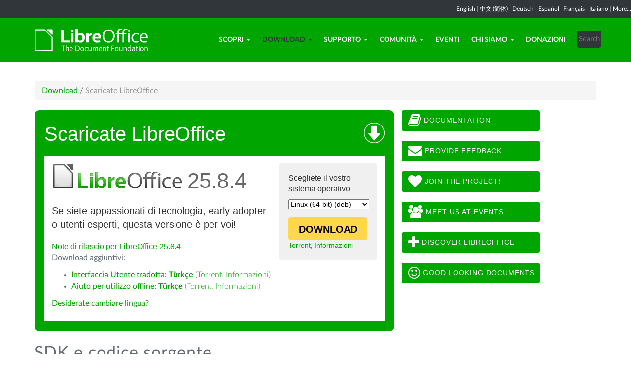

--- FILE ---
content_type: text/html; charset=utf-8
request_url: https://it.libreoffice.org/download/download/?type=deb-x86_64&version=24.2.5&lang=tr
body_size: 8317
content:
<!DOCTYPE html>
    
    
    
    
    
<!--[if lt IE 7]> <html class="no-js lt-ie9 lt-ie8 lt-ie7" lang="it-IT"> <![endif]-->
<!--[if IE 7]> <html class="no-js lt-ie9 lt-ie8" lang="it-IT"> <![endif]-->
<!--[if IE 8]> <html class="no-js lt-ie9" lang="it-IT"> <![endif]-->
<!--[if gt IE 8]><!--> <html class="no-js" lang="it-IT"> <!--<![endif]-->
    <head>
        <!--<meta http-equiv="X-UA-Compatible" content="IE=edge,chrome=1">-->
        <title>Scaricate LibreOffice | LibreOffice in italiano - La suite libera per l&#039;ufficio</title>
        <meta name="generator" content="SilverStripe - http://silverstripe.org" />
<meta http-equiv="Content-type" content="text/html; charset=utf-8" />
<meta name="x-subsite-id" content="26" />

        
        <base href="https://it.libreoffice.org/"><!--[if lte IE 6]></base><![endif]-->
        <meta name="flattr:id" content="mr7ne2">
        <meta name="twitter:dnt" content="on">
        <meta name="viewport" content="width=device-width, initial-scale=1.0">

<!--        <link href='//fonts.googleapis.com/css?family=Lato:100,300,400,700,900,300italic,400italic&subset=latin,latin-ext' rel='stylesheet' type='text/css'> -->
        <link rel="shortcut icon" href="/themes/libreofficenew/favicon.ico" />

        <link href="/themes/libreofficenew/css/Lato2-new.css" rel='stylesheet' type='text/css' />
        <link href="/themes/libreofficenew/css/LocalisationAvailableNotification.css" rel='stylesheet' type='text/css' />

        
        
        
        
        
        
   <script src="themes/libreofficenew/js/modernizr-2.6.2-respond-1.1.0.min.js"></script>

    <link rel="stylesheet" type="text/css" href="/themes/libreofficenew/css/downloadframe.css?m=1766512824" />
<link rel="stylesheet" type="text/css" href="/themes/libreofficenew/css/bootstrap.min.css?m=1396490701" />
<link rel="stylesheet" type="text/css" href="/themes/libreofficenew/css/font-awesome.min.css?m=1389089681" />
<link rel="stylesheet" type="text/css" href="/themes/libreofficenew/css/main.css?m=1603987327" />
<link rel="stylesheet" type="text/css" href="/themes/libreofficenew/css/flexslider.css?m=1390320474" />
<link rel="stylesheet" type="text/css" href="/themes/libreofficenew/css/LocalisationAvailableNotification.css?m=1581345458" />
</head>
    <body class="Download" id="download">

        <!--[if lt IE 7]>
        <p class="chromeframe">You are using an <strong>outdated</strong> browser. Please <a href="https://browsehappy.com/">upgrade your browser</a> or <a href="https://www.google.com/chromeframe/?redirect=true">activate Google Chrome Frame</a> to improve your experience.</p>
        <![endif]-->

        <div class="navbar navbar-inverse navbar-fixed-top">


<div class="localisation_available_notification">
    <p>
         <a href='//www.libreoffice.org'>English</a> | <a href='//zh-cn.libreoffice.org'>&#20013;&#25991; (&#31616;&#20307;)</a> | <a href='//de.libreoffice.org'>Deutsch</a> | <a href='//es.libreoffice.org'>Espa&#241;ol</a> | <a href='//fr.libreoffice.org'>Fran&#231;ais</a> | <a href='//it.libreoffice.org'>Italiano</a> |
            <a href="//www.libreoffice.org/community/nlc">More...</a>
    </p>
</div>


      <div class="container">
        <div class="navbar-header">
          <button type="button" class="navbar-toggle" data-toggle="collapse" data-target=".navbar-collapse">
            <span class="icon-bar"></span>
            <span class="icon-bar"></span>
            <span class="icon-bar"></span>
          </button>
          <a class="navbar-brand img-responsive" href="/"><img style="width:230px; height:auto;" src="themes/libreofficenew/img/logo.png" alt="logo"></a>
        </div>
<div class="navbar-collapse collapse">
<ul class="nav navbar-nav navbar-right">

<li>

<a href="/scopri/libreoffice/" class="link dropdown-toggle" data-toggle="dropdown">Scopri<b class="caret"></b></a>
<ul class="dropdown-menu"><li><a href="/scopri/libreoffice/" class="link">Cos&#039;è LibreOffice</a></li><li><a href="/scopri/nuove-funzionalita/" class="link">Nuove funzionalità</a></li><li><a href="/scopri/writer/" class="link">Writer</a></li><li><a href="/scopri/calc/" class="link">Calc</a></li><li><a href="/scopri/impress/" class="link">Impress</a></li><li><a href="/scopri/draw/" class="link">Draw</a></li><li><a href="/scopri/base/" class="link">Base</a></li><li><a href="/scopri/math/" class="link">Math</a></li><li><a href="/scopri/charts/" class="link">Charts</a></li><li><a href="/scopri/cosa-e-open-document/" class="link">Cos&#039;è Open Document</a></li><li><a href="/scopri/modelli-estensioni/" class="link">Modelli ed estensioni</a></li><li><a href="/scopri/chi-usa-libreoffice/" class="link">Chi usa LibreOffice</a></li><li><a href="/scopri/screenshot/" class="link">Screenshot</a></li></ul>

</li>

<li>

<a href="/download/download/" class="section dropdown-toggle" data-toggle="dropdown">Download<b class="caret"></b></a>
<ul class="dropdown-menu"><li><a href="/download/download/" class="current">Scaricate LibreOffice</a></li><li><a href="/download/libreoffice-per-aziende/" class="link">LibreOffice per le aziende</a></li><li><a href="/download/libreoffice-da-store-app-microsoft-e-mac/" class="link">App Store Microsoft e Mac</a></li><li><a href="/download/note-rilascio/" class="link">Note di rilascio</a></li><li><a href="/download/pre-release/" class="link">Versioni di sviluppo</a></li><li><a href="/download/portatile/" class="link">Versioni portatili e immagini DVD</a></li><li><a href="/download/flatpak/" class="link">LibreOffice come Flatpak</a></li><li><a href="/download/snap/" class="link">LibreOffice come Snap</a></li><li><a href="/download/appimage/" class="link">LibreOffice come AppImage</a></li><li><a href="/download/libreoffice-impress-remote/" class="link">LibreOffice Impress Remote</a></li><li><a href="/download/libreoffice-online/" class="link">LibreOffice Online</a></li></ul>

</li>

<li>

<a href="/supporto/feedback/" class="link dropdown-toggle" data-toggle="dropdown">Supporto<b class="caret"></b></a>
<ul class="dropdown-menu"><li><a href="/supporto/feedback/" class="link">Feedback</a></li><li><a href="/supporto/supporto-della-comunita/" class="link">Supporto della Comunità</a></li><li><a href="/supporto/documentazione/" class="link">Documentazione</a></li><li><a href="/supporto/installazione/" class="link">Istruzioni di installazione</a></li><li><a href="/supporto/requisiti-sistema/" class="link">Requisiti di sistema</a></li><li><a href="/supporto/accessibilita/" class="link">Accessibilità</a></li><li><a href="/supporto/mailing-list/" class="link">Mailing list</a></li><li><a href="/supporto/domande-frequenti/" class="link">Domande frequenti</a></li></ul>

</li>

<li>

<a href="/comunita/partecipa/" class="link dropdown-toggle" data-toggle="dropdown">Comunità<b class="caret"></b></a>
<ul class="dropdown-menu"><li><a href="/comunita/partecipa/" class="link">Partecipa</a></li><li><a href="/comunita/disegno/" class="link">Disegno</a></li><li><a href="/comunita/sviluppo/" class="link">Sviluppo</a></li><li><a href="/comunita/team-documentazione/" class="link">Team documentazione</a></li><li><a href="/comunita/infrastruttura/" class="link">Infrastruttura</a></li><li><a href="/comunita/localizzazione/" class="link">Localizzazione</a></li><li><a href="/comunita/marketing/" class="link">Marketing</a></li><li><a href="/comunita/plm/" class="link">Progetti in lingua madre</a></li><li><a href="/comunita/qa/" class="link">Testing - QA</a></li><li><a href="https://nextcloud.documentfoundation.org" class="link">Nextcloud</a></li><li><a href="http://pad.documentfoundation.org/" class="link">Pads</a></li><li><a href="http://wiki.documentfoundation.org/Main_Page/it" class="link">Wiki</a></li><li><a href="/comunita/mappa/" class="link">Mappa</a></li></ul>

</li>

<li>

<a href="/eventi/" class="link">Eventi</a>

</li>

<li>

<a href="/chi-siamo/chi-siamo/" class="link dropdown-toggle" data-toggle="dropdown">Chi siamo<b class="caret"></b></a>
<ul class="dropdown-menu"><li><a href="/chi-siamo/chi-siamo/" class="link">Chi siamo?</a></li><li><a href="/chi-siamo/amministrazione/" class="link">Amministrazione</a></li><li><a href="/chi-siamo/membri-advisory-board/" class="link">Membri Advisory Board</a></li><li><a href="/chi-siamo/certificazione/" class="link"> Certificazione LibreOffice</a></li><li><a href="/chi-siamo/licenze/" class="link">Licenze</a></li><li><a href="/chi-siamo/codice-sorgente/" class="link">Codice sorgente</a></li><li><a href="/chi-siamo/sicurezza/" class="link">Sicurezza</a></li><li><a href="/chi-siamo/imprint/" class="link">Imprint</a></li><li><a href="/chi-siamo/premi/" class="link">Premi</a></li><li><a href="/chi-siamo/credits/" class="link">Credits</a></li><li><a href="/chi-siamo/libreoffice-timeline/" class="link">Evoluzione cronologica</a></li><li><a href="/chi-siamo/privacy/" class="link">Privacy Policy</a></li><li><a href="/chi-siamo/rapporti-fondazione/" class="link">Rapporti della Fondazione</a></li><li><a href="https://shop.spreadshirt.de/documentfoundation/" class="link">Merchandising</a></li></ul>

</li>

<li>

<a href="/donazioni/" class="link">Donazioni</a>

</li>

<li><div class="search-bar">
        <form id="SearchForm_SearchForm" class="navbar-form pull-right" action="/home/SearchForm" method="get" enctype="application/x-www-form-urlencoded">
    <!-- <fieldset> -->
        <!-- <div id="Search" class="field text nolabel"> -->
            <!-- <div class="middleColumn"> -->
                <input type="text" placeholder="Search" name="Search" value="" id="SearchForm_SearchForm_Search" />
            <!-- </div> -->
        <!-- </div> -->
        <input type="submit" name="action_results" value="Go" class="action btn" id="SearchForm_SearchForm_action_results" />
    <!-- </fieldset> -->
</form>

    </div></li>

</ul>

        </div>
      </div>
      </div>

		 
           

      <section id="content1" class="section">
      <div class="container">

	  <article>
 







<ul class="breadcrumb">
    

<li><a href="/download/download/">Download</a> <span class="divider"> / </span></li>

<li><li class="active">Scaricate LibreOffice</li></li>


</ul>


		<div class="row col-sm-8 margin-20">
            
<!-- selected: 25.8.4 - fresh: 25.8.4 - still:  -->

<!-- using newstyle -->

<div class="dl_outer_green_box">
<img style="float:right; margin-top:5px;" alt="Download icon" src="https://www.libreoffice.org/assets/Uploads/download-block-icon-large.png" width="42" height="42" />
<span class="dl_outer_green_box_header_text">Scaricate LibreOffice</span>

<div class="dl_inner_white_box">
  <div class="dl_grey_floating_box">
    <span class="dl_choose_your_os_text">Scegliete il vostro sistema operativo:</span>
    <select style="font-size:14px;" name="os" onchange="location = this.value;">
        <option value="/download/download/?type=deb-aarch64&version=25.8.4&lang=tr">Linux (Aarch64) (deb)</option>
        <option value="/download/download/?type=rpm-aarch64&version=25.8.4&lang=tr">Linux (Aarch64) (rpm)</option>
        <option value="/download/download/?type=deb-x86_64&version=25.8.4&lang=tr" selected>Linux (64-bit) (deb)</option>
        <option value="/download/download/?type=rpm-x86_64&version=25.8.4&lang=tr">Linux (64-bit) (rpm)</option>
        <option value="/download/download/?type=mac-aarch64&version=25.8.4&lang=tr">macOS (Apple Silicon)</option>
        <option value="/download/download/?type=mac-x86_64&version=25.8.4&lang=tr">macOS (Intel)</option>
        
        <option value="/download/download/?type=win-aarch64&version=25.8.4&lang=tr">Windows (Aarch64)</option>
        <option value="/download/download/?type=win-x86_64&version=25.8.4&lang=tr">Windows (64-bit)</option>
    </select>
<noscript><small>
        <a href="/download/download/?type=deb-aarch64&version=25.8.4&lang=tr">Linux (Aarch64) (deb)</a><br/>
        <a href="/download/download/?type=rpm-aarch64&version=25.8.4&lang=tr">Linux (Aarch64) (rpm)</a><br/>
        <strong>Linux (64-bit) (deb)</strong><br/>
        <a href="/download/download/?type=rpm-x86_64&version=25.8.4&lang=tr">Linux (64-bit) (rpm)</a><br/>
        <a href="/download/download/?type=mac-aarch64&version=25.8.4&lang=tr">macOS (Apple Silicon)</a><br/>
        <a href="/download/download/?type=mac-x86_64&version=25.8.4&lang=tr">macOS (Intel)</a><br/>
        <a href="/download/download/?type=win-x86&version=25.8.4&lang=tr">Windows (32-bit)</a><br/>
        <a href="/download/download/?type=win-aarch64&version=25.8.4&lang=tr">Windows (Aarch64)</a><br/>
        <a href="/download/download/?type=win-x86_64&version=25.8.4&lang=tr">Windows (64-bit)</a><br/></small></noscript>


    <a class="dl_download_link" href="https://it.libreoffice.org/donazioni/dl/deb-x86_64/25.8.4/tr/LibreOffice_25.8.4_Linux_x86-64_deb.tar.gz"><span class="dl_yellow_download_button"><strong>DOWNLOAD</strong></span></a>
<a href="//download.documentfoundation.org/libreoffice/stable/25.8.4/deb/x86_64/LibreOffice_25.8.4_Linux_x86-64_deb.tar.gz.torrent" title="Scaricate tramite BitTorrent">Torrent</a>, <a href="//download.documentfoundation.org/libreoffice/stable/25.8.4/deb/x86_64/LibreOffice_25.8.4_Linux_x86-64_deb.tar.gz.mirrorlist" title="Checksum e informazioni aggiuntive">Informazioni</a>
  </div>

  <img style="margin-bottom:-1px;" alt="LibreOffice logo" src="https://www.libreoffice.org/assets/Uploads/download-block-logo-large.png" width="265" height="52" /><span class="dl_version_number">25.8.4</span><br />
  <span class="dl_description_text">Se siete appassionati di tecnologia, early adopter o utenti esperti, questa versione è per voi!</span>
  
  <span class="dl_release_notes_link_text"><a href="https://wiki.documentfoundation.org/ReleaseNotes/25.8">Note di rilascio per LibreOffice 25.8.4</a></span>
<p>Download aggiuntivi:</p>
<ul>


<li><a href="https://download.documentfoundation.org/libreoffice/stable/25.8.4/deb/x86_64/LibreOffice_25.8.4_Linux_x86-64_deb_langpack_tr.tar.gz" title="Scaricate il pacchetto della lingua">Interfaccia Utente tradotta: <strong>T&uuml;rk&ccedil;e</strong></a> <span class="thin">(<a href="//download.documentfoundation.org/libreoffice/stable/25.8.4/deb/x86_64/LibreOffice_25.8.4_Linux_x86-64_deb_langpack_tr.tar.gz.torrent" title="Scaricate tramite BitTorrent">Torrent</a>, <a href="//download.documentfoundation.org/libreoffice/stable/25.8.4/deb/x86_64/LibreOffice_25.8.4_Linux_x86-64_deb_langpack_tr.tar.gz.mirrorlist" title="Checksum e informazioni aggiuntive">Informazioni</a>)</span></li>


<li><a href="https://download.documentfoundation.org/libreoffice/stable/25.8.4/deb/x86_64/LibreOffice_25.8.4_Linux_x86-64_deb_helppack_tr.tar.gz" title="Scaricate il contenuto dell'Aiuto per l'utilizzo fuori linea">Aiuto per utilizzo offline: <strong>T&uuml;rk&ccedil;e</strong></a> <span class="thin">(<a href="//download.documentfoundation.org/libreoffice/stable/25.8.4/deb/x86_64/LibreOffice_25.8.4_Linux_x86-64_deb_helppack_tr.tar.gz.torrent" title="Scaricate tramite BitTorrent">Torrent</a>, <a href="//download.documentfoundation.org/libreoffice/stable/25.8.4/deb/x86_64/LibreOffice_25.8.4_Linux_x86-64_deb_helppack_tr.tar.gz.mirrorlist" title="Checksum e informazioni aggiuntive">Informazioni</a>)</span></li>



</ul>
<p><a href='/download/download/?type=deb-x86_64&version=25.8.4&lang=pick' title="Scegliete un'altra lingua">Desiderate cambiare lingua?</a><p>


</div>


<div class="dl_inner_white_box">
  <div class="dl_grey_floating_box">
    <span class="dl_choose_your_os_text">Scegliete il vostro sistema operativo:</span>
    <select style="font-size:14px;" name="os" onchange="location = this.value;">
        <option value="/download/download/?type=deb-aarch64&version=&lang=tr">Linux (Aarch64) (deb)</option>
        <option value="/download/download/?type=rpm-aarch64&version=&lang=tr">Linux (Aarch64) (rpm)</option>
        <option value="/download/download/?type=deb-x86_64&version=&lang=tr" selected>Linux (64-bit) (deb)</option>
        <option value="/download/download/?type=rpm-x86_64&version=&lang=tr">Linux (64-bit) (rpm)</option>
        <option value="/download/download/?type=mac-aarch64&version=&lang=tr">macOS (Apple Silicon)</option>
        <option value="/download/download/?type=mac-x86_64&version=&lang=tr">macOS (Intel)</option>
        <option value="/download/download/?type=win-x86&version=&lang=tr">Windows (32-bit)</option>
        <option value="/download/download/?type=win-aarch64&version=&lang=tr">Windows (Aarch64)</option>
        <option value="/download/download/?type=win-x86_64&version=&lang=tr">Windows (64-bit)</option>
    </select>
<noscript><small>
        <a href="/download/download/?type=deb-aarch64&version=25.8.4&lang=tr">Linux (Aarch64) (deb)</a><br/>
        <a href="/download/download/?type=rpm-aarch64&version=25.8.4&lang=tr">Linux (Aarch64) (rpm)</a><br/>
        <strong>Linux (64-bit) (deb)</strong><br/>
        <a href="/download/download/?type=rpm-x86_64&version=25.8.4&lang=tr">Linux (64-bit) (rpm)</a><br/>
        <a href="/download/download/?type=mac-aarch64&version=25.8.4&lang=tr">macOS (Apple Silicon)</a><br/>
        <a href="/download/download/?type=mac-x86_64&version=25.8.4&lang=tr">macOS (Intel)</a><br/>
        <a href="/download/download/?type=win-x86&version=25.8.4&lang=tr">Windows (32-bit)</a><br/>
        <a href="/download/download/?type=win-aarch64&version=25.8.4&lang=tr">Windows (Aarch64)</a><br/>
        <a href="/download/download/?type=win-x86_64&version=25.8.4&lang=tr">Windows (64-bit)</a><br/></small></noscript>

    <a class="dl_download_link" href="https://it.libreoffice.org/donazioni/dl/deb-x86_64/25.8.4/tr/LibreOffice_25.8.4_Linux_x86-64_deb.tar.gz"><span class="dl_yellow_download_button"><strong>DOWNLOAD</strong></span></a>
<a href="//download.documentfoundation.org/libreoffice/stable/25.8.4/deb/x86_64/LibreOffice_25.8.4_Linux_x86-64_deb.tar.gz.torrent" title="Scaricate tramite BitTorrent">Torrent</a>, <a href="//download.documentfoundation.org/libreoffice/stable/25.8.4/deb/x86_64/LibreOffice_25.8.4_Linux_x86-64_deb.tar.gz.mirrorlist" title="Checksum e informazioni aggiuntive">Informazioni</a>
  </div>

  <img style="margin-bottom:-1px;" alt="LibreOffice logo" src="https://www.libreoffice.org/assets/Uploads/download-block-logo-large.png" width="265" height="52" /><span class="dl_version_number">25.8.4</span><br />
  <span class="dl_description_text">Questa versione è leggermente più vecchia e non contiene le ultime funzionalità, ma è stata testata più a lungo. Per le distribuzioni aziendali, <a href="https://www.libreoffice.org/download/libreoffice-in-business/">raccomandiamo vivamente di richiedere l'assistenza di partner certificati</a> che offrono anche versioni di LibreOffice con supporto a lungo termine.</span>
  <span class="dl_release_notes_link_text"><a href="https://wiki.documentfoundation.org/ReleaseNotes/25.8">Note di rilascio per LibreOffice 25.8.4</a></span>
<p>Download aggiuntivi:</p>
<ul>


<li><a href="https://download.documentfoundation.org/libreoffice/stable/25.8.4/deb/x86_64/LibreOffice_25.8.4_Linux_x86-64_deb_langpack_tr.tar.gz" title="Scaricate il pacchetto della lingua">Interfaccia Utente tradotta: <strong>T&uuml;rk&ccedil;e</strong></a> <span class="thin">(<a href="//download.documentfoundation.org/libreoffice/stable/25.8.4/deb/x86_64/LibreOffice_25.8.4_Linux_x86-64_deb_langpack_tr.tar.gz.torrent" title="Scaricate tramite BitTorrent">Torrent</a>, <a href="//download.documentfoundation.org/libreoffice/stable/25.8.4/deb/x86_64/LibreOffice_25.8.4_Linux_x86-64_deb_langpack_tr.tar.gz.mirrorlist" title="Checksum e informazioni aggiuntive">Informazioni</a>)</span></li>


<li><a href="https://download.documentfoundation.org/libreoffice/stable/25.8.4/deb/x86_64/LibreOffice_25.8.4_Linux_x86-64_deb_helppack_tr.tar.gz" title="Scaricate il contenuto dell'Aiuto per l'utilizzo fuori linea">Aiuto per utilizzo offline: <strong>T&uuml;rk&ccedil;e</strong></a> <span class="thin">(<a href="//download.documentfoundation.org/libreoffice/stable/25.8.4/deb/x86_64/LibreOffice_25.8.4_Linux_x86-64_deb_helppack_tr.tar.gz.torrent" title="Scaricate tramite BitTorrent">Torrent</a>, <a href="//download.documentfoundation.org/libreoffice/stable/25.8.4/deb/x86_64/LibreOffice_25.8.4_Linux_x86-64_deb_helppack_tr.tar.gz.mirrorlist" title="Checksum e informazioni aggiuntive">Informazioni</a>)</span></li>



</ul>
<p><a href='/download/download/?type=deb-x86_64&version=25.8.4&lang=pick' title="Scegliete un'altra lingua">Desiderate cambiare lingua?</a><p>

</div>

</div> <!-- Ends outer green box -->
 <script type="text/javascript" src="/themes/libreofficenew/js/jquery-1.10.1.min.js?m=1388425220"></script><script type="text/javascript" src="/themes/libreofficenew/js/bootstrap.min.js?m=1390226302"></script><script type="text/javascript" src="/themes/libreofficenew/js/jquery.flexslider.js?m=1389807992"></script><script type="text/javascript" src="/themes/libreofficenew/js/jquery.tablesorter.min.js?m=1400150227"></script><script>
$(document).ready(function() {
                             $('select').show();
                             });
</script>



<!--   25.8.4 User-Agent:mozilla/5.0 (macintosh; intel mac os x 10_15_7) applewebkit/537.36 (khtml, like gecko) chrome/131.0.0.0 safari/537.36; claudebot/1.0; +claudebot@anthropic.com)
Accept-language:
type:mac-aarch64
LangCand:tr|it_IT||macintosh| intel mac os x 10_15_7|it_IT
lang:tr
type deb-x86_64 - lang tr - version 24.2.5 -->





<h3>SDK e codice sorgente</h3>

<h4>Scaricate l'SDK</h4>
<p><a href="//download.documentfoundation.org/libreoffice/stable/25.8.4/deb/x86_64/LibreOffice_25.8.4_Linux_x86-64_deb_sdk.tar.gz">LibreOffice_25.8.4_Linux_x86-64_deb_sdk.tar.gz</a><br/><span class="thin">20 MB (<a href="//download.documentfoundation.org/libreoffice/stable/25.8.4/deb/x86_64/LibreOffice_25.8.4_Linux_x86-64_deb_sdk.tar.gz.torrent" title="Scaricate tramite BitTorrent">Torrent</a>, <a href="//download.documentfoundation.org/libreoffice/stable/25.8.4/deb/x86_64/LibreOffice_25.8.4_Linux_x86-64_deb_sdk.tar.gz.mirrorlist" title="Checksum e informazioni aggiuntive">Informazioni</a>)</span></p>

<h4>Scaricate il codice sorgente</h4><ul>
    <li><a href="//download.documentfoundation.org/libreoffice/src/25.8.4/libreoffice-25.8.4.2.tar.xz?idx=1">libreoffice-25.8.4.2.tar.xz</a><br/><span class="thin">274 MB (<a href="//download.documentfoundation.org/libreoffice/src/25.8.4/libreoffice-25.8.4.2.tar.xz.torrent" title="Scaricate tramite BitTorrent">Torrent</a>, <a href="//download.documentfoundation.org/libreoffice/src/25.8.4/libreoffice-25.8.4.2.tar.xz.mirrorlist" title="Checksum e informazioni aggiuntive">Informazioni</a>)</span></li>

    <li><a href="//download.documentfoundation.org/libreoffice/src/25.8.4/libreoffice-dictionaries-25.8.4.2.tar.xz?idx=2">libreoffice-dictionaries-25.8.4.2.tar.xz</a><br/><span class="thin">59 MB (<a href="//download.documentfoundation.org/libreoffice/src/25.8.4/libreoffice-dictionaries-25.8.4.2.tar.xz.torrent" title="Scaricate tramite BitTorrent">Torrent</a>, <a href="//download.documentfoundation.org/libreoffice/src/25.8.4/libreoffice-dictionaries-25.8.4.2.tar.xz.mirrorlist" title="Checksum e informazioni aggiuntive">Informazioni</a>)</span></li>

    <li><a href="//download.documentfoundation.org/libreoffice/src/25.8.4/libreoffice-help-25.8.4.2.tar.xz?idx=3">libreoffice-help-25.8.4.2.tar.xz</a><br/><span class="thin">57 MB (<a href="//download.documentfoundation.org/libreoffice/src/25.8.4/libreoffice-help-25.8.4.2.tar.xz.torrent" title="Scaricate tramite BitTorrent">Torrent</a>, <a href="//download.documentfoundation.org/libreoffice/src/25.8.4/libreoffice-help-25.8.4.2.tar.xz.mirrorlist" title="Checksum e informazioni aggiuntive">Informazioni</a>)</span></li>

    <li><a href="//download.documentfoundation.org/libreoffice/src/25.8.4/libreoffice-translations-25.8.4.2.tar.xz?idx=4">libreoffice-translations-25.8.4.2.tar.xz</a><br/><span class="thin">221 MB (<a href="//download.documentfoundation.org/libreoffice/src/25.8.4/libreoffice-translations-25.8.4.2.tar.xz.torrent" title="Scaricate tramite BitTorrent">Torrent</a>, <a href="//download.documentfoundation.org/libreoffice/src/25.8.4/libreoffice-translations-25.8.4.2.tar.xz.mirrorlist" title="Checksum e informazioni aggiuntive">Informazioni</a>)</span></li>
</ul>

<p id="change" class="lead_libre">Sistemi operativi</p>
<p>LibreOffice 25.8.4 è disponibile per i seguenti sistemi operativi/architetture:</p>
<ul class="fa-ul"><li><a href='/download/download/?type=deb-aarch64&version=25.8.4&lang=tr'><i class="fa-li fa fa-check-square"></i>Linux Aarch64 (deb)</a></li><li><a href='/download/download/?type=rpm-aarch64&version=25.8.4&lang=tr'><i class="fa-li fa fa-check-square"></i>Linux Aarch64 (rpm)</a></li><li><a href='/download/download/?type=deb-x86_64&version=25.8.4&lang=tr'><i class="fa-li fa fa-check-square"></i>Linux x64 (deb)</a></li><li><a href='/download/download/?type=rpm-x86_64&version=25.8.4&lang=tr'><i class="fa-li fa fa-check-square"></i>Linux x64 (rpm)</a></li><li><a href='/download/download/?type=mac-aarch64&version=25.8.4&lang=tr'><i class="fa-li fa fa-check-square"></i>macOS (Aarch64/Apple Silicon)</a></li><li><a href='/download/download/?type=mac-x86_64&version=25.8.4&lang=tr'><i class="fa-li fa fa-check-square"></i>macOS x86_64 (richiesto 10.15 o più recente)</a></li><li><a href='/download/download/?type=win-x86&version=25.8.4&lang=tr'><i class="fa-li fa fa-check-square"></i>Windows (32 bit, deprecated)</a></li><li><a href='/download/download/?type=win-aarch64&version=25.8.4&lang=tr'><i class="fa-li fa fa-check-square"></i>Windows Aarch64</a></li><li><a href='/download/download/?type=win-x86_64&version=25.8.4&lang=tr'><i class="fa-li fa fa-check-square"></i>Windows x86_64 (Richiesto Windows 10 o più recente)</a></li></ul>

<p class="lead_libre">Versioni disponibili</p>
<p>LibreOffice è disponibile nelle seguenti versioni <strong>rilasciate</strong>:<br/><ul class="fa-ul"><li><a href='/download/download/?type=deb-x86_64&version=25.8.4&lang=tr'><i class="fa-li fa fa-check-square-o"></i>25.8.4</a></li><li><a href='/download/download/?type=deb-x86_64&version=25.8.3&lang=tr'><i class="fa-li fa fa-check-square-o"></i>25.8.3</a></li></ul></p>

<p class="dark-gray">LibreOffice è disponibile nelle seguenti versioni candidate al <strong>rilascio</strong> (pre-release):<br/><ul class="fa-ul"><li><a href='/download/download/?type=deb-x86_64&version=26.2.0&lang=tr' class='dark-gray'><i class="fa-li fa fa-square-o dark-gray"></i>26.2.0</a></li></ul></p>

<p class="dark-gray">Versioni meno recenti di LibreOffice (che potrebbero non essere supportate) sono disponibili <a href='https://downloadarchive.documentfoundation.org/libreoffice/old/'>nei nostri archivi</a></p>


		</div>
             
<div class="col-sm-4 margin-20">


 <a class="btn2 btn-libre_office_green" href="https://documentation.libreoffice.org"><i class="fa fa-book fa-2x"></i>&nbsp;Documentation</a>
 <a class="btn2 btn-libre_office_green" href="https://www.libreoffice.org/get-help/feedback/"><i class="fa fa-envelope fa-2x"></i>&nbsp;Provide feedback</a>
 <a class="btn2 btn-libre_office_green" href="https://www.libreoffice.org/community/get-involved/"><i class="fa fa-heart fa-2x"></i>&nbsp;Join The Project!</a>
 <a class="btn2 btn-libre_office_green" href="https://www.libreoffice.org/events/"><i class="fa fa-users fa-2x"></i>&nbsp;Meet us at events</a>
 <a class="btn2 btn-libre_office_green" href="https://www.libreoffice.org/discover/libreoffice/"><i class="fa fa-plus fa-2x"></i>&nbsp;Discover LibreOffice</a>
 <a class="btn2 btn-libre_office_green" href="https://www.libreoffice.org/discover/templates-and-extensions/"><i class="fa fa-smile-o fa-2x"></i>&nbsp;Good looking documents</a>

</div>
			<div class="col-sm-4 margin-20">


      
</div>
          
          </article>

        </div>
        </section>


	
            
 <!-- Section Social-->
 <section id="social">
      <div class="container">

      <!-- Row -->
      <div class="row">
          <div class="col-sm-12 text-center dark-gray">

        <div class="margin-20">
        <h3>Seguiteci</h3>
        </div>
 <!--Social links-->
            <ul class="social-icons">
            <li><a class="btn btn-libre_office_green" href="https://blog.documentfoundation.org" target="_blank"><i class="fa fa-comment fa-2x"></i> Our blog</a></li>
            <li><a rel="me" class="btn btn-libre_office_green" href="https://fosstodon.org/@libreoffice" target="_blank"><i class="fa fa-comments fa-2x"></i> Mastodon (LibreOffice) </a></li>
            <li><a rel="me" class="btn btn-libre_office_green" href="https://fosstodon.org/@tdforg" target="_blank"><i class="fa fa-comments fa-2x"></i> Mastodon (TDF) </a></li>
            <li><a class="btn btn-libre_office_green" href="https://twitter.com/libreoffice" target="_blank" rel="noopener noreferrer"><i class="fa fa-twitter fa-2x"></i> Twitter</a></li>
            <li><a class="btn btn-libre_office_green" href="https://www.facebook.com/libreoffice.org" target="_blank" rel="noopener noreferrer"><i class="fa fa-facebook fa-2x"></i></a></li>
            <li><a class="btn btn-libre_office_green" href="//www.youtube.com/channel/UCQAClQkZEm2rkWvU5bvCAXQ" target="_blank" rel="noopener noreferrer"><i class="fa fa-youtube-play fa-2x"></i></a></li>
            <li><a class="btn btn-libre_office_green" href="https://www.reddit.com/r/libreoffice" target="_blank" rel="noopener noreferrer"><img src="themes/libreofficenew/img/reddit.png" width="34" alt="Reddit" /></a></li>
			</ul>
            <!-- end Social links-->
          </div>
          </div>
          <!-- End Row -->
          </div>
          </section>
          <!-- end Section Social-->



    
    <!--Footer -->
    
    <section id="footer">
      <div class="container">
        <div class="row">
          <div class="col-sm-12 text-center">
            <p><a href="https://www.libreoffice.org/imprint" target="_blank">Impressum (Informazioni legali)</a> | <a href="https://www.libreoffice.org/privacy" target="_blank">Datenschutzerklärung (Informativa sulla privacy)</a> | <a href="https://www.documentfoundation.org/statutes.pdf" target="_blank">Statutes (non-binding English translation)</a> - <a href="https://www.documentfoundation.org/satzung.pdf" target="_blank">Satzung (binding German version)</a> | Copyright information: Unless otherwise specified, all text and images on this website are licensed under the <a href="https://creativecommons.org/licenses/by-sa/3.0/" target="_blank" rel="noopener noreferrer">Creative Commons Attribution-Share Alike 3.0 License</a>. This does not include the source code of LibreOffice, which is licensed under the <a href="https://www.libreoffice.org/download/license/" target="_blank">Mozilla Public License v2.0</a>. “LibreOffice” and “The Document Foundation” are registered trademarks of their corresponding registered owners or are in actual use as trademarks in one or more countries. Their respective logos and icons are also subject to international copyright laws. Use thereof is explained in our <a href="https://wiki.documentfoundation.org/TradeMark_Policy" target="_blank">trademark policy</a>. LibreOffice was based on OpenOffice.org.</p>
          </div>
        </div>
      </div>
    </section>

<!-- Start Piwik Code -->
<script type="text/javascript">
  var _paq = _paq || [];

  _paq.push(["disableCookies"]);
  _paq.push(["trackPageView"]);
  _paq.push(["enableLinkTracking"]);

  (function() {
    var u=(("https:" == document.location.protocol) ? "https" : "http") + "://piwik.documentfoundation.org/";
    _paq.push(["setTrackerUrl", u+"piwik.php"]);
    _paq.push(["setSiteId", "27"]);
    var d=document, g=d.createElement("script"), s=d.getElementsByTagName("script")[0]; g.type="text/javascript";
    g.defer=true; g.async=true; g.src=u+"piwik.js"; s.parentNode.insertBefore(g,s);
    
    
    var classes = [".swap", ".swap-developer", ".swap-migration", ".swap-training"];
    for (var classIndex = 0; classIndex < classes.length; classIndex++) {
        var swapable = document.querySelectorAll(classes[classIndex]);
        var random = [];
        for (var i = 0;i < swapable.length; i++) {
            swapable[i].setAttribute('sortKey', Math.random());
            random[i] = swapable[i].cloneNode(true);
        }
        random.sort(function(a,b) { return a.getAttribute('sortKey') - b.getAttribute('sortKey'); });
        
        for (var i = 0;i < swapable.length; i++) {
            swapable[i].parentNode.replaceChild(random[i], swapable[i]);
        }
    }
    var ul = document.querySelector('ul.shuffle');
    for (var i = ul.children.length; i >= 0; i--) {
             ul.appendChild(ul.children[Math.random() * i | 0]);
             }
  })();
</script><!-- let's see how many visitors have js disabled -->
<noscript><img src="https://piwik.documentfoundation.org/piwik.php?idsite=27&amp;rec=1&action_name=nojs" style="border:0" alt="" /></noscript>
<!-- End Piwik Code -->



<script type="text/javascript">
      !function ($) {
        $(function(){
          $('#header').carousel()
        })
      }(window.jQuery)
    
$(window).load(function() {

  $('.flexslider').flexslider({
    animation: "slide"
  });
});
$(document).ready(function()
  {
     $('.tablesorter').each(function() {
       $(this).tablesorter();
     });
  }
);
jQuery('#gotoplainhome').click(function(){
                                jQuery("#jumppage, #blurme").removeClass("enabled");
                                return false;//Some code
                                });

</script>

    </body>
<!-- 26 -->
</html>
